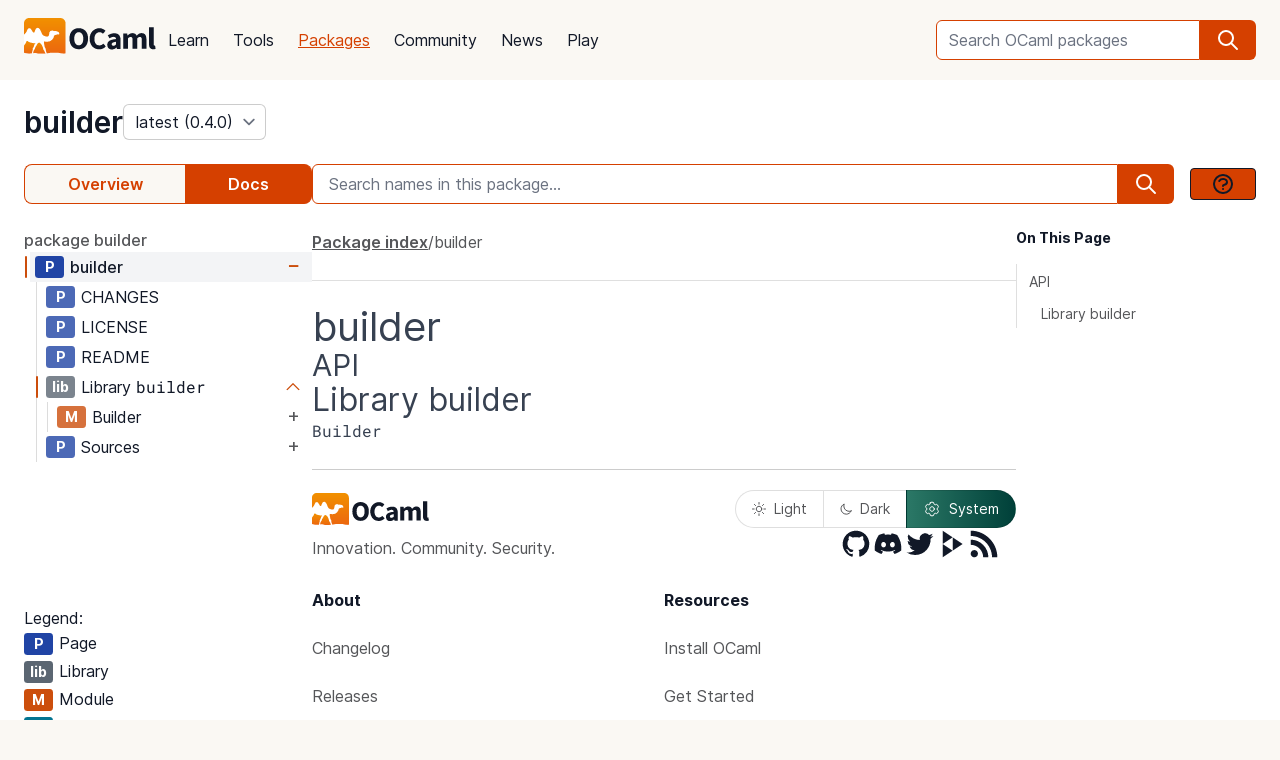

--- FILE ---
content_type: text/html; charset=utf-8
request_url: https://ocaml.org/p/builder/latest/doc/index.html
body_size: 19644
content:
<!DOCTYPE html>
<html lang="en">
  <head id="htmx-head">
    <meta charset="utf-8">
    <meta name="viewport" content="width=device-width, initial-scale=1, shrink-to-fit=no">
    
    <meta name="description" content="builder 0.4.0 (latest): Scheduling and executing shell jobs">
    
    <meta name="twitter:title" content="builder 0.4.0 (latest) · OCaml Package">
    
    <meta name="twitter:description" content="builder 0.4.0 (latest): Scheduling and executing shell jobs">
    
    <meta name="twitter:image" content="https://ocaml.org/_/MWIyY2ZmMWM5YzdkYWNmYWI4NGQ0MDBjOGFiZTYxOTg/ocaml_org_social_media.png">
    <meta property="og:site_name" content="OCaml">
    <meta property="og:type" content="object">
    <meta property="og:title" content="builder 0.4.0 (latest) · OCaml Package">
    
    <meta property="og:description" content="builder 0.4.0 (latest): Scheduling and executing shell jobs">
    
    <meta name="og:image" content="https://ocaml.org/_/MWIyY2ZmMWM5YzdkYWNmYWI4NGQ0MDBjOGFiZTYxOTg/ocaml_org_social_media.png">
    <meta name="theme-color" content="#fff" >
    <meta name="color-scheme" content="white">
    
    <meta name="ahrefs-site-verification" content="6ff715b377cdcd566334b44ae8888791189ce24640c8a403eacdc3bcbaa9449b">
    <link rel="canonical" href="https://ocaml.org/p/builder/0.4.0/doc//p/builder/0.4.0/doc/index.html">
    
    <link rel="icon" type="image/x-icon" href="/_/ZDJmMjgzN2NkZmJlMzgxNGQxMTMxNGVlMzk1NzZkN2I/favicon.ico">
    <link rel="manifest" href="/manifest.json">
    
    <link rel="stylesheet" href="/_/ZDBlYzBjZTdmOGJmMGE2YmY3YjNmOGNkNGZkMmQ5ZWU/css/main.css">
    
    <link rel="stylesheet" href="/_/YjkzYTY5MGM5ZjdiZTQ5MWM3ZDBiMzFiZDUyNzEwOWM/css/doc.css">
    
    <link rel="stylesheet" href="/_/NmFjYjY5ZmIxYWRhMWQxMTQxODM4ZDEwYTgwMDcwNmI/vendors/font-files/inter.css">
    <link rel="stylesheet" href="/_/YjM3OGY4YzIwN2E2ZmUxZTczOWVkNDQwZWRhMDU0MGM/vendors/font-files/roboto-mono.css">
    <script defer src="/_/OWYyZDQyZjg4MTFlNWEzZjE4ZGY0YWM0OTU1NGEzYTI/vendors/alpine-clipboard.js"></script>
    <script defer src="/_/NGI1NjQzZjdkODY0MTY2MmViNThhM2VlZTYwMDk3NTI/vendors/alpine.min.js"></script>
    <script defer src="/_/YTNhODI2Yzg0Yzk4M2ZiNDcxYmRiYzdhY2FiN2Y0OWQ/vendors/htmx.min.js"></script>
    <!-- FIXME: remove plausible script when Plausible is retired -->
    <script defer data-domain="ocaml.org" src="https://plausible.ci.dev/js/script.js"></script>
    <script>
        !function(t,e){var o,n,p,r;e.__SV||(window.posthog=e,e._i=[],e.init=function(i,s,a){function g(t,e){var o=e.split(".");2==o.length&&(t=t[o[0]],e=o[1]),t[e]=function(){t.push([e].concat(Array.prototype.slice.call(arguments,0)))}}(p=t.createElement("script")).type="text/javascript",p.crossOrigin="anonymous",p.async=!0,p.src=s.api_host.replace(".i.posthog.com","-assets.i.posthog.com")+"/static/array.js",(r=t.getElementsByTagName("script")[0]).parentNode.insertBefore(p,r);var u=e;for(void 0!==a?u=e[a]=[]:a="posthog",u.people=u.people||[],u.toString=function(t){var e="posthog";return"posthog"!==a&&(e+="."+a),t||(e+=" (stub)"),e},u.people.toString=function(){return u.toString(1)+".people (stub)"},o="init me ws ys ps bs capture je Di ks register register_once register_for_session unregister unregister_for_session Ps getFeatureFlag getFeatureFlagPayload isFeatureEnabled reloadFeatureFlags updateEarlyAccessFeatureEnrollment getEarlyAccessFeatures on onFeatureFlags onSurveysLoaded onSessionId getSurveys getActiveMatchingSurveys renderSurvey canRenderSurvey canRenderSurveyAsync identify setPersonProperties group resetGroups setPersonPropertiesForFlags resetPersonPropertiesForFlags setGroupPropertiesForFlags resetGroupPropertiesForFlags reset get_distinct_id getGroups get_session_id get_session_replay_url alias set_config startSessionRecording stopSessionRecording sessionRecordingStarted captureException loadToolbar get_property getSessionProperty Es $s createPersonProfile Is opt_in_capturing opt_out_capturing has_opted_in_capturing has_opted_out_capturing clear_opt_in_out_capturing Ss debug xs getPageViewId captureTraceFeedback captureTraceMetric".split(" "),n=0;n<o.length;n++)g(u,o[n]);e._i.push([i,s,a])},e.__SV=1)}(document,window.posthog||[]);
        posthog.init('phc_OCqqItGZelQ6GJ5spVGiClX6FMqxWoDGBloGJVVSY5n', {
            api_host: 'https://posthog.ci.dev',
            person_profiles: 'identified_only', // or 'always' to create profiles for anonymous users as well
            enable_heatmaps: true,
        })
    </script>
    
    <link rel="search" href="/opensearch.xml" type="application/opensearchdescription+xml" title="OCaml">
    <title>builder 0.4.0 (latest) · OCaml Package</title>
  </head>

  <body>
    <script>
      if (localStorage.theme === 'dark' || (!('theme' in localStorage) && window.matchMedia && window.matchMedia('(prefers-color-scheme: dark)').matches)) {
        document.body.classList.add("dark");
      } else {
        document.body.classList.remove("dark");
      }
    </script>
    

    <header
  class="h-20 flex items-center bg-sand dark:bg-dark-background_navigation"
  x-data="{ open: false }">
  <nav class="container-fluid wide header flex justify-between items-center gap-5 xl:gap-8">
    <ul class="order-0 space space-x-5 xl:space-x-8 items-center flex text-content font-medium dark:text-title dark:text-opacity-60 dark:font-semibold">
      <li style="width:132px">
        <a href="/" class="block pb-2">
          <img src="/_/MDBjN2M4YjIxY2Y1YWExZWE3Njk4M2FiZTg1NWZjNTM/logo-with-name.svg" width="132" alt="OCaml logo" class="dark:hidden">
          <img src="/_/MTE3YWE5YzJlZmExNmYyMmI3ZmEwYjliMDEwNDBkMDY/logo-with-name-white.svg" width="132" alt="OCaml logo" class="hidden dark:inline">
        </a>
      </li>
    </ul>
    <ul class="order-2 hidden lg:flex items-center">
      <li>
        <form
           x-data="{ row: null, col: 0, max: 0, total: 0 }"
       @submit="if (row !== null) { window.location = document.getElementById('package-autocomplete-'+row+'-'+col).getAttribute('href'); $event.stopPropagation(); $event.preventDefault(); return false }" 
          action="/packages/search" method="GET">
          <div class="dropdown-container flex items-center justify-center h-10 rounded-md focus-within:outline-primary_25 dark:focus-within:outline-dark-primary_40 focus-within:outline focus-within:outline-2 lg:w-56 xl:w-80" tabindex="0">
  <label for="q" class="sr-only">Search OCaml packages</label>
  <input
      type="search"
      name="q"
      placeholder="Search OCaml packages"
      @keydown.escape="$event.target.blur()"
      class="bg-white dark:bg-dark-card text-title dark:text-dark-title h-full w-full font-normal focus:border-primary dark:focus:border-dark-primary focus:ring-0 border-primary dark:border-dark-primary rounded-md rounded-r-none px-3 py-1 placeholder-text-content dark:placeholder:text-dark-content appearance-none focus:outline-none"
      @keydown.stop   @keyup.down="if (row === null) { row = 0; col = 0; } else { row +=1; if (row > max) { row = max } }"
        @keyup.up="if (row !== null) { row -=1; if (row < 0) { row = null } }"
        @keyup.right="if (col < 1) col++"
        @keyup.left="if (col >= 1) col--"
        :aria-activedescendant="row !== null ? 'package-autocomplete-'+row+'-'+col : null"

        hx-get="/packages/autocomplete"
        hx-params="q"
        hx-trigger="keyup changed, search"
        hx-target="#header-search-results"
        hx-indicator="#header-search-indicator"
        autocomplete="off"
        
  >
  
  <button
      aria-label="search"
      class="h-full flex items-center justify-center rounded-r-md bg-primary dark:bg-dark-primary text-white dark:text-dark-white px-4"
      type="submit"
  ><svg xmlns="http://www.w3.org/2000/svg" class="w-6 h-6" fill="none" viewBox="0 0 24 24" stroke="currentColor" aria-hidden="true">
  <path stroke-linecap="round" stroke-linejoin="round" stroke-width="2" d="M21 21l-6-6m2-5a7 7 0 11-14 0 7 7 0 0114 0z" />
</svg>

</button>

  <div class="dropdown w-full lg:w-[32rem] xl:w-[32rem] z-10 absolute rounded-md mt-12 shadow-2xl top-1 p-2 bg-background dark:bg-dark-background shadow-3xl dark:outline dark:outline-1 dark:outline-primary">
    <div id="header-search-results" aria-live="polite"></div>
<a class="flex py-2 px-2 mx-2 gap-4 hover:bg-primary_nav_block_hover_10 dark:hover:bg-dark-primary_nav_block_hover_10 font-normal rounded-md text-primary dark:text-dark-primary" href="/api">
  Standard Library API
  <svg xmlns="http://www.w3.org/2000/svg" class="w-6 h-6" fill="none" viewBox="0 0 24 24" stroke="currentColor" aria-hidden="true">
  <path stroke-linecap="round" stroke-linejoin="round" stroke-width="2" d="M10 6H6a2 2 0 00-2 2v10a2 2 0 002 2h10a2 2 0 002-2v-4M14 4h6m0 0v6m0-6L10 14"></path>
</svg>


</a>

</div>

</div>


        </form>
      </li>
    </ul>
    <ul class="order-1 mr-auto items-center hidden lg:flex font-medium dark:text-white dark:text-opacity-60 dark:font-semibold">
      
      <li><a href="/docs" class="block font-normal py-3 mg:py-4 px-1 lg:px-3 hover:text-primary dark:hover:text-dark-primary text-title dark:text-dark-title">Learn</a>


</li>
      
      <li><a href="/tools" class="block font-normal py-3 mg:py-4 px-1 lg:px-3 hover:text-primary dark:hover:text-dark-primary text-title dark:text-dark-title">Tools</a>


</li>
      
      <li><a href="/packages" class="block font-normal py-3 mg:py-4 px-1 lg:px-3 hover:text-primary dark:hover:text-dark-primary text-primary dark:text-dark-primary underline">Packages</a>


</li>
      
      <li><a href="/community" class="block font-normal py-3 mg:py-4 px-1 lg:px-3 hover:text-primary dark:hover:text-dark-primary text-title dark:text-dark-title">Community</a>


</li>
      
      <li><a href="/changelog" class="block font-normal py-3 mg:py-4 px-1 lg:px-3 hover:text-primary dark:hover:text-dark-primary text-title dark:text-dark-title">News</a>


</li>
      
      <li><a href="/play" class="block font-normal py-3 mg:py-4 px-1 lg:px-3 hover:text-primary dark:hover:text-dark-primary text-title dark:text-dark-title">Play</a>


</li>
      
    </ul>
    
    <ul class="order-1 lg:hidden flex items-center">
      <li
        class="h-12 w-12 hover:bg-primary_25 dark:hover:bg-primary_20 flex items-center justify-center rounded-full text-content dark:text-dark-title">
        <button aria-label="open menu" @click="open = ! open">
          <svg xmlns="http://www.w3.org/2000/svg" class="h-8 w-8" fill="none" viewBox="0 0 24 24" stroke="currentColor" aria-hidden="true">
  <path stroke-linecap="round" stroke-linejoin="round" stroke-width="2" d="M4 6h16M4 10h16M4 14h16M4 18h16" />
</svg>


        </button>
      </li>
    </ul>
  </nav>

  <div class="bg-black fixed w-full h-full left-0 top-0 opacity-60 z-40" x-show='open' x-cloak></div>

  <nav class="z-50 h-full fixed right-0 top-0 max-w-full w-96 bg-background dark:bg-dark-background shadow-lg" x-show="open" x-cloak
    @click.away="open = false" x-transition:enter="transition duration-200 ease-out"
    x-transition:enter-start="translate-x-full" x-transition:leave="transition duration-100 ease-in"
    x-transition:leave-end="translate-x-full">
    <ul class="text-content p-6 font-semibold">
      <li class="flex justify-between items-center">
        <a href="/">
          <img src="/_/MDBjN2M4YjIxY2Y1YWExZWE3Njk4M2FiZTg1NWZjNTM/logo-with-name.svg" width="132" alt="OCaml logo" class="dark:hidden">
          <img src="/_/MTE3YWE5YzJlZmExNmYyMmI3ZmEwYjliMDEwNDBkMDY/logo-with-name-white.svg" width="132" alt="OCaml logo" class="hidden dark:inline">
        </a>

        <div class=""
          x-on:click="open = false">
          <button aria-label="close" class="text-content dark:text-dark-title">
            <svg xmlns="http://www.w3.org/2000/svg" class="h-8 w-8" fill="none" viewBox="0 0 24 24" stroke="currentColor" aria-hidden="true">
  <path stroke-linecap="round" stroke-linejoin="round" stroke-width="2" d="M6 18L18 6M6 6l12 12" />
</svg>


          </button>
        </div>
      </li>
      <li class="mt-6 mb-3">
        <form action="/packages/search" method="GET">
          <div class="dropdown-container flex items-center justify-center h-10 rounded-md focus-within:outline-primary_25 dark:focus-within:outline-dark-primary_40 focus-within:outline focus-within:outline-2 " tabindex="0">
  <label for="q" class="sr-only">Search OCaml packages</label>
  <input
      type="search"
      name="q"
      placeholder="Search OCaml packages"
      @keydown.escape="$event.target.blur()"
      class="bg-white dark:bg-dark-card text-title dark:text-dark-title h-full w-full font-normal focus:border-primary dark:focus:border-dark-primary focus:ring-0 border-primary dark:border-dark-primary rounded-md rounded-r-none px-3 py-1 placeholder-text-content dark:placeholder:text-dark-content appearance-none focus:outline-none"
      
  >
  
  <button
      aria-label="search"
      class="h-full flex items-center justify-center rounded-r-md bg-primary dark:bg-dark-primary text-white dark:text-dark-white px-4"
      type="submit"
  ><svg xmlns="http://www.w3.org/2000/svg" class="w-6 h-6" fill="none" viewBox="0 0 24 24" stroke="currentColor" aria-hidden="true">
  <path stroke-linecap="round" stroke-linejoin="round" stroke-width="2" d="M21 21l-6-6m2-5a7 7 0 11-14 0 7 7 0 0114 0z" />
</svg>

</button>

  
</div>


        </form>
      </li>

      
      <li><a href="/docs" class="block font-normal py-3 mg:py-4 px-1 lg:px-3 hover:text-primary dark:hover:text-dark-primaryblock text-title dark:text-dark-title">Learn</a>


</li>
      
      <li><a href="/tools" class="block font-normal py-3 mg:py-4 px-1 lg:px-3 hover:text-primary dark:hover:text-dark-primaryblock text-title dark:text-dark-title">Tools</a>


</li>
      
      <li><a href="/packages" class="block font-normal py-3 mg:py-4 px-1 lg:px-3 hover:text-primary dark:hover:text-dark-primaryblock text-primary dark:text-dark-primary underline">Packages</a>


</li>
      
      <li><a href="/community" class="block font-normal py-3 mg:py-4 px-1 lg:px-3 hover:text-primary dark:hover:text-dark-primaryblock text-title dark:text-dark-title">Community</a>


</li>
      
      <li><a href="/changelog" class="block font-normal py-3 mg:py-4 px-1 lg:px-3 hover:text-primary dark:hover:text-dark-primaryblock text-title dark:text-dark-title">News</a>


</li>
      
      <li><a href="/play" class="block font-normal py-3 mg:py-4 px-1 lg:px-3 hover:text-primary dark:hover:text-dark-primaryblock text-title dark:text-dark-title">Play</a>


</li>
      
      <li>
        <a href="/api" class="flex py-3 px-1 gap-4 font-semibold text-primary dark:text-dark-primary">Standard Library API<svg xmlns="http://www.w3.org/2000/svg" class="w-6 h-6" fill="none" viewBox="0 0 24 24" stroke="currentColor" aria-hidden="true">
  <path stroke-linecap="round" stroke-linejoin="round" stroke-width="2" d="M10 6H6a2 2 0 00-2 2v10a2 2 0 002 2h10a2 2 0 002-2v-4M14 4h6m0 0v6m0-6L10 14"></path>
</svg>

</a>
      </li>
      <li class="mt-3 mb-6">
        <a href="/docs/get-started" class="w-full rounded font-normal py-3 px-7 flex items-center justify-center bg-primary dark:bg-dark-primary text-white dark:text-dark-title">Get started</a>
      </li>
      <li>
        <div class="space-x-6 text-2xl flex items-center">
          <a aria-label="OCaml's Discord" href="https://discord.gg/cCYQbqN" class="opacity-60 hover:opacity-100 text-content dark:text-dark-title hover:text-primary dark:hover:text-dark-primary">
            <svg xmlns="http://www.w3.org/2000/svg" class="w-6 h-6" fill="currentColor" viewBox="0 0 24 24" aria-hidden="true">
  <path fill-rule="evenodd" d="M18.9419 5.29661C17.6473 4.69088 16.263 4.25066 14.8157 4C14.638 4.32134 14.4304 4.75355 14.2872 5.09738C12.7487 4.86601 11.2245 4.86601 9.7143 5.09738C9.57116 4.75355 9.3588 4.32134 9.17947 4C7.73067 4.25066 6.3448 4.6925 5.05016 5.29982C2.43887 9.24582 1.73099 13.0938 2.08493 16.8872C3.81688 18.1805 5.49534 18.9662 7.14548 19.4804C7.55291 18.9196 7.91628 18.3235 8.22931 17.6953C7.63313 17.4688 7.06211 17.1892 6.52256 16.8647C6.6657 16.7586 6.80571 16.6478 6.94098 16.5337C10.2318 18.0729 13.8074 18.0729 17.0589 16.5337C17.1958 16.6478 17.3358 16.7586 17.4774 16.8647C16.9362 17.1908 16.3637 17.4704 15.7675 17.697C16.0805 18.3235 16.4423 18.9212 16.8513 19.4819C18.503 18.9678 20.183 18.1822 21.915 16.8872C22.3303 12.4897 21.2056 8.67705 18.9419 5.29661ZM8.67765 14.5543C7.68977 14.5543 6.87963 13.632 6.87963 12.509C6.87963 11.3859 7.67247 10.4621 8.67765 10.4621C9.68285 10.4621 10.493 11.3843 10.4757 12.509C10.4772 13.632 9.68285 14.5543 8.67765 14.5543ZM15.3223 14.5543C14.3344 14.5543 13.5243 13.632 13.5243 12.509C13.5243 11.3859 14.3171 10.4621 15.3223 10.4621C16.3275 10.4621 17.1376 11.3843 17.1203 12.509C17.1203 13.632 16.3275 14.5543 15.3223 14.5543Z" clip-rule="evenodd" />
</svg>


          </a>
          <a aria-label="The OCaml Compiler on GitHub" href="https://github.com/ocaml/ocaml" class="opacity-60 hover:opacity-100 text-content dark:text-dark-title hover:text-primary dark:hover:text-dark-primary">
            <svg xmlns="http://www.w3.org/2000/svg" class="w-6 h-6" fill="currentColor" viewBox="0 0 24 24" aria-hidden="true">
  <path fill-rule="evenodd" d="M12 2C6.477 2 2 6.484 2 12.017c0 4.425 2.865 8.18 6.839 9.504.5.092.682-.217.682-.483 0-.237-.008-.868-.013-1.703-2.782.605-3.369-1.343-3.369-1.343-.454-1.158-1.11-1.466-1.11-1.466-.908-.62.069-.608.069-.608 1.003.07 1.531 1.032 1.531 1.032.892 1.53 2.341 1.088 2.91.832.092-.647.35-1.088.636-1.338-2.22-.253-4.555-1.113-4.555-4.951 0-1.093.39-1.988 1.029-2.688-.103-.253-.446-1.272.098-2.65 0 0 .84-.27 2.75 1.026A9.564 9.564 0 0112 6.844c.85.004 1.705.115 2.504.337 1.909-1.296 2.747-1.027 2.747-1.027.546 1.379.202 2.398.1 2.651.64.7 1.028 1.595 1.028 2.688 0 3.848-2.339 4.695-4.566 4.943.359.309.678.92.678 1.855 0 1.338-.012 2.419-.012 2.747 0 .268.18.58.688.482A10.019 10.019 0 0022 12.017C22 6.484 17.522 2 12 2z" clip-rule="evenodd" />
</svg>


          </a>
          <a aria-label="The OCaml Language Twitter Account" href="https://twitter.com/ocaml_org" class="opacity-60 hover:opacity-100 text-content dark:text-dark-title hover:text-primary dark:hover:text-dark-primary">
            <svg xmlns="http://www.w3.org/2000/svg" class="w-6 h-6" fill="currentColor" viewBox="0 0 24 24" aria-hidden="true">
  <path d="M8.29 20.251c7.547 0 11.675-6.253 11.675-11.675 0-.178 0-.355-.012-.53A8.348 8.348 0 0022 5.92a8.19 8.19 0 01-2.357.646 4.118 4.118 0 001.804-2.27 8.224 8.224 0 01-2.605.996 4.107 4.107 0 00-6.993 3.743 11.65 11.65 0 01-8.457-4.287 4.106 4.106 0 001.27 5.477A4.072 4.072 0 012.8 9.713v.052a4.105 4.105 0 003.292 4.022 4.095 4.095 0 01-1.853.07 4.108 4.108 0 003.834 2.85A8.233 8.233 0 012 18.407a11.616 11.616 0 006.29 1.84" />
</svg>


          </a>
        </div>
      </li>
    </ul>
  </nav>
</header>
<script>
  window.addEventListener('keydown', function(event) { 
    if (event.key === "/") {
      // Check if the focused element is inside #editor1
      if (document.activeElement.closest("#editor1")) {
        return;
      }

      event.preventDefault(); 
      document.querySelector("input[type='search']").focus()
    }
  });
</script>


    <main class="bg-background dark:bg-dark-background"><div class="bg-background dark:bg-dark-background"
  x-on:click="search_instructions = false"
  x-data="{ sidebar: window.matchMedia('(min-width: 48em)').matches, 'search_instructions': false }" @resize.window="sidebar = window.matchMedia('(min-width: 48em)').matches" x-on:close-sidebar="sidebar=window.matchMedia('(min-width: 48em)').matches"
  >
  <div class="pt-6">
    <div class="container-fluid wide">
      <div class="flex justify-between flex-col md:flex-row">
        <div class="flex flex-col items-baseline" id="htmx-breadcrumbs">
          <div class="flex gap-4">
  <h1 class="m-0 text-3xl"><span class="sr-only">package </span><a class="font-semibold text-3xl text-title dark:text-dark-title" href="/p/builder/latest">builder</a></h1>
  <select id="version" name="version" aria-label="version" onchange="location = this.value;"
    class="leading-8 appearance-none cursor-pointer py-0 rounded-md border border-separator_20 dark:border-dark-separator_30 text:title dark:text-dark-title bg-white dark:bg-dark-card pr-8"
    style="background-position: right 0.25rem center">
    
<option value="/p/builder/latest/doc/index.html" selected>
  latest (0.4.0)
</option>

<option value="/p/builder/0.4.0/doc/index.html" >
  0.4.0
</option>

<option value="/p/builder/0.3.2/doc/index.html" >
  0.3.2
</option>

<option value="/p/builder/0.3.0/doc/index.html" >
  0.3.0
</option>

  </select>
</div>


        </div>
      </div>
      <button :title='(sidebar? "close" : "open")+" sidebar"' class="flex items-center bg-[#D54000] p-4 z-30 rounded-full text-white shadow-custom bottom-24 md:bottom-36 fixed md:hidden right-10"
      x-on:click="sidebar = ! sidebar">
        <svg xmlns="http://www.w3.org/2000/svg" class="h-6 w-6" fill="currentColor" viewBox="0 0 24 24" >
  <path d="M14.25 14.375H19.875C20.4962 14.375 21 13.8712 21 13.25V9.875C21 9.25377 20.4962 8.75 19.875 8.75H14.25C13.6288 8.75 13.125 9.25377 13.125 9.875V11H7.5V7.625H9.75C10.3712 7.625 10.875 7.12122 10.875 6.5V3.125C10.875 2.50378 10.3712 2 9.75 2H4.125C3.50378 2 3 2.50378 3 3.125V6.5C3 7.12122 3.50378 7.625 4.125 7.625H6.375V19.4375C6.375 19.7482 6.62677 20 6.9375 20H13.125V21.125C13.125 21.7462 13.6288 22.25 14.25 22.25H19.875C20.4962 22.25 21 21.7462 21 21.125V17.75C21 17.1288 20.4962 16.625 19.875 16.625H14.25C13.6288 16.625 13.125 17.1288 13.125 17.75V18.875H7.5V12.125H13.125V13.25C13.125 13.8712 13.6288 14.375 14.25 14.375ZM14.25 9.875H19.875V13.25H14.25V9.875ZM4.125 6.5V3.125H9.75V6.5H4.125ZM14.25 17.75H19.875V21.125H14.25V17.75Z"/>
</svg>


      </button>
      <div class="fixed z-10 inset-0 bg-tertiary_25 backdrop-blur-sm md:hidden"
        :class='sidebar ? "" : "hidden"' aria-hidden="true" x-on:click="sidebar = ! sidebar">
      </div>

      <button title="search" class="flex items-center bg-[#D54000] p-4 z-30 rounded-full text-white shadow-custom bottom-40 fixed right-10 md:hidden"
      x-on:click="document.getElementById('in-package-search-input').focus();">
        <svg xmlns="http://www.w3.org/2000/svg" class="h-6 w-6" fill="none" viewBox="0 0 24 24" stroke="currentColor" aria-hidden="true">
  <path stroke-linecap="round" stroke-linejoin="round" stroke-width="2" d="M21 21l-6-6m2-5a7 7 0 11-14 0 7 7 0 0114 0z" />
</svg>


        <span class="hidden md:flex font-semibold px-2">search</span>
      </button>

      <div class="flex gap-4 xl:gap-10 flex-col md:flex-row mt-6">
        <ol class="flex w-full md:w-60 lg:w-72 flex-shrink-0">
          <li class="flex flex-auto">
            <a class="w-full h-10 flex justify-center rounded-l-lg p-1 items-center font-semibold border border-r-0 border-primary dark:border-dark-primary text-primary dark:text-dark-primary bg-sand dark:bg-dark-card" href="/p/builder/latest">Overview</a>
          </li>
            
            <li class="flex flex-auto">
              <a class="w-full h-10 flex justify-center rounded-r-lg p-1 items-center font-semibold border border-l-0  border-primary dark:border-dark-primary bg-primary dark:bg-dark-primary text-white dark:text-dark-title" href="/p/builder/latest/doc/index.html">Docs</a>
            </li>
            
          </li>
        </ol>

        <div id="in-package-search" class="relative w-full">
          <div class="flex w-full items-center overflow-hidden">
            
              <input id="in-package-search-input" type="search" name="q" class="min-w-0 focus:border-primary dark:focus:border-dark-primary focus:ring-0 bg-white dark:bg-dark-card text-title dark:text-dark-title border-primary dark:border-dark-primary h-10 rounded-l-md appearance-none px-4 flex-grow placeholder-text-content dark:placeholder:text-dark-content"
                tabindex="1"
                autocomplete="off"
                aria-owns="in-package-search-results"
                aria-expanded="false"
                aria-autocomplete="list"
                aria-describedby="search-instructions"
                placeholder="Search names in this package..."
                onfocus="this.select(); this.setAttribute('aria-expanded', true)"
                onblur="this.setAttribute('aria-expanded', false)"
                >
              <div aria-hidden="true" class="h-10 rounded-r-md bg-primary dark:bg-dark-primary text-white dark:text-dark-white flex items-center justify-center px-4">
                <svg xmlns="http://www.w3.org/2000/svg" class="w-6 h-6" fill="none" viewBox="0 0 24 24" stroke="currentColor" aria-hidden="true">
  <path stroke-linecap="round" stroke-linejoin="round" stroke-width="2" d="M21 21l-6-6m2-5a7 7 0 11-14 0 7 7 0 0114 0z" />
</svg>


              </div>
              <button class="ml-4 btn btn-sm" @click.prevent.stop="search_instructions = !search_instructions" title="show search instructions">
              <svg xmlns="http://www.w3.org/2000/svg" class="w-6 h-6" fill="none" viewBox="0 0 24 24" stroke-width="1.5" stroke="currentColor">
  <path stroke-linecap="round" stroke-linejoin="round" stroke-width="2" d="M8.228 9c.549-1.165 2.03-2 3.772-2 2.21 0 4 1.343 4 3 0 1.4-1.278 2.575-3.006 2.907-.542.104-.994.54-.994 1.093m0 3h.01M21 12a9 9 0 11-18 0 9 9 0 0118 0z"></path>
</svg>


              </button>
            
          </div>

          <div id="search-instructions" x-show="search_instructions" class="absolute top-12 p-4 right-0 left-0 bg-background dark:bg-dark-background z-[22] w-full max-h-[60vh] overflow-y-auto border rounded-lg shadow-xl">
            <div class="prose dark:prose-invert text-sm">
  <p>You can search for identifiers within the package.</p>
  <p>in-package search v0.2.0</p>
</div>


          </div>

          <div id="in-package-search-results" aria-live="polite" class="absolute top-12 right-0 left-0 bg-background dark:bg-dark-background z-20 w-full max-h-[60vh] overflow-y-auto border rounded-lg shadow-xl">
          </div>
        </div>
      </div>

      <div class="flex md:gap-4 xl:gap-10">
        <div
          class="p-10 z-20 bg-background dark:bg-dark-background flex-col fixed h-screen overflow-auto md:flex left-0 top-0 md:sticky w-80 md:w-60 lg:w-72 md:px-0 md:pt-6 md:pb-24"
          x-show="sidebar" x-transition:enter="transition duration-200 ease-out"
          x-transition:enter-start="-translate-x-full" x-transition:leave="transition duration-100 ease-in"
          x-transition:leave-end="-translate-x-full">
          <div class="flex flex-col font-normal text-content dark:text-dark-content" id="htmx-sidebar">
  
  <div class="xl:hidden mb-6 xl:mb-0">
  <div
  x-data='toc'
  @scroll.window="scrollY = window.scrollY"
  @resize.window="setTimeout(() => sectionYPositions = computeSectionYPositions($el), 10)"
  x-init="setTimeout(() => sectionYPositions = computeSectionYPositions($el), 10)"
  >
  
  <div class="font-bold text-title dark:text-dark-title text-sm mb-4">On This Page</div>
  <ol class="leading-6 text-sm border-l">
    
      <li>
        <a href="#api" class="text-content dark:text-dark-content py-1 pl-2 pr-1 block transition-colors border-l-4 border-t-2 border-b-2 border-r-2 border-transparent rounded"
          :class='isWithin(scrollY, "#api", sectionYPositions) ? "font-semibold border-l-primary dark:border-l-dark-primary text-title dark:text-dark-title bg-primary_nav_block_hover_10 dark:bg-primary_nav_block_hover_10": "hover:text-title dark:hover:text-dark-title"'
          :style='isWithin(scrollY, "#api", sectionYPositions) ? "letter-spacing: -0.012em;" : ""'
        >
          API
        </a>
          
          <ol>
            
            <li>
              <a href="#library-builder" class="text-content dark:text-dark-content py-1 md:py-0 pl-5 pr-1 block transition-colors border-l-4 border-t-2 border-b-2 border-r-2 border-transparent rounded"
                :class='isWithin(scrollY, "#library-builder", sectionYPositions) ? "font-semibold border-l-primary dark:border-l-dark-primary text-title dark:text-dark-title bg-primary_nav_block_hover_10 dark:bg-primary_nav_block_hover_10": "hover:text-title dark:hover:text-dark-title"'
                :style='isWithin(scrollY, "#library-builder", sectionYPositions) ? "letter-spacing: -0.012em;" : ""'
              >
                Library builder
              </a>
              
            </li>
            
          </ol>
          
        
      </li>
  </ol>
  
</div>


  </div>
  <div class="space-y-6 flex flex-col overflow-x:scroll">
    <div>
    <div x-cloak class="navmap pb-12" x-data='{active:["YnVpbGRlcg=="]}'>
  
    <a class="py-1 font-medium text-content dark:text-dark-content hover:text-primary dark:hover:text-dark-primary transition-colors" href="/p/builder/latest/doc/index.html">
      package builder
    </a>
  <ul>
    
    <li class="pl-0.5">
      <div x-data="{ open: true }">
  <div x-data='{idPath:["YnVpbGRlcg=="]}' class="box-border border border-transparent cursor-pointer pl-1 ml-1" :class="{ 'nav-expand': open, 'bg-gray-100 dark:bg-dark-tertiary_bt_hover font-medium dark:font-semibold' : idPath.every((v, i) => v === active[i])}">
    <div class="flex flex-nowrap items-center" title="Page builder">
      <span class="icon-expand" x-on:click="open = ! open" :class="open ? 'open' : ''" >
        <span class=" navmap-tag page-tag"></span>
      </span>
      
      <a href="/p/builder/0.4.0/doc/index.html" x-on:click="open = true ; active = idPath" hx-boost="true" hx-ext="multi-swap" hx-swap="multi:#htmx-head,#htmx-content,#htmx-right-sidebar,#htmx-breadcrumbs" hx-push-url="true" class="flex-1 flex-nowrap py-1 md:py-0.5 pr-1 text-title dark:text-dark-title truncate overflow-hidden truncate text-title dark:text-dark-title transition-colors hover:text-primary">
        builder
      </a>
      <span x-on:click="open = ! open" class="sign-expand mr-2" :class="open ? 'open' : ''"></span>
      
    </div>
  </div>
  <ul x-show="open" class="ml-2.5 border-l border-white transition-colors">
    
      <li>
        <div x-data='{idPath:["YnVpbGRlcg==", "Q0hBTkdFUw=="]}' class="box-border border pl-1 ml-1 border-transparent" :class="{ 'bg-gray-200 dark:bg-dark-tertiary_bt_hover font-medium' : idPath.every((v, i) => v === active[i])}">
  <div class="flex flex-nowrap" title="Page CHANGES">
    
    <a href="/p/builder/0.4.0/doc/CHANGES.html" x-on:click="open = true ; active = idPath" hx-boost="true" hx-ext="multi-swap" hx-swap="multi:#htmx-head,#htmx-content,#htmx-right-sidebar,#htmx-breadcrumbs" hx-push-url="true" class="flex">
    <span class="no-expand"><span class="opacity-80 navmap-tag page-tag"></span></span>
    </a>
    <a href="/p/builder/0.4.0/doc/CHANGES.html" x-on:click="open = true ; active = idPath" hx-boost="true" hx-ext="multi-swap" hx-swap="multi:#htmx-head,#htmx-content,#htmx-right-sidebar,#htmx-breadcrumbs" hx-push-url="true" class="flex-1 flex-nowrap py-1 md:py-0.5 pr-1 text-title dark:text-dark-title truncate overflow-hidden truncate text-title dark:text-dark-title transition-colors hover:text-primary">
      CHANGES
    </a>
    
  </div>
</div>

      </li>
    
      <li>
        <div x-data='{idPath:["YnVpbGRlcg==", "TElDRU5TRQ=="]}' class="box-border border pl-1 ml-1 border-transparent" :class="{ 'bg-gray-200 dark:bg-dark-tertiary_bt_hover font-medium' : idPath.every((v, i) => v === active[i])}">
  <div class="flex flex-nowrap" title="Page LICENSE">
    
    <a href="/p/builder/0.4.0/doc/LICENSE.html" x-on:click="open = true ; active = idPath" hx-boost="true" hx-ext="multi-swap" hx-swap="multi:#htmx-head,#htmx-content,#htmx-right-sidebar,#htmx-breadcrumbs" hx-push-url="true" class="flex">
    <span class="no-expand"><span class="opacity-80 navmap-tag page-tag"></span></span>
    </a>
    <a href="/p/builder/0.4.0/doc/LICENSE.html" x-on:click="open = true ; active = idPath" hx-boost="true" hx-ext="multi-swap" hx-swap="multi:#htmx-head,#htmx-content,#htmx-right-sidebar,#htmx-breadcrumbs" hx-push-url="true" class="flex-1 flex-nowrap py-1 md:py-0.5 pr-1 text-title dark:text-dark-title truncate overflow-hidden truncate text-title dark:text-dark-title transition-colors hover:text-primary">
      LICENSE
    </a>
    
  </div>
</div>

      </li>
    
      <li>
        <div x-data='{idPath:["YnVpbGRlcg==", "UkVBRE1F"]}' class="box-border border pl-1 ml-1 border-transparent" :class="{ 'bg-gray-200 dark:bg-dark-tertiary_bt_hover font-medium' : idPath.every((v, i) => v === active[i])}">
  <div class="flex flex-nowrap" title="Page README">
    
    <a href="/p/builder/0.4.0/doc/README.html" x-on:click="open = true ; active = idPath" hx-boost="true" hx-ext="multi-swap" hx-swap="multi:#htmx-head,#htmx-content,#htmx-right-sidebar,#htmx-breadcrumbs" hx-push-url="true" class="flex">
    <span class="no-expand"><span class="opacity-80 navmap-tag page-tag"></span></span>
    </a>
    <a href="/p/builder/0.4.0/doc/README.html" x-on:click="open = true ; active = idPath" hx-boost="true" hx-ext="multi-swap" hx-swap="multi:#htmx-head,#htmx-content,#htmx-right-sidebar,#htmx-breadcrumbs" hx-push-url="true" class="flex-1 flex-nowrap py-1 md:py-0.5 pr-1 text-title dark:text-dark-title truncate overflow-hidden truncate text-title dark:text-dark-title transition-colors hover:text-primary">
      README
    </a>
    
  </div>
</div>

      </li>
    
      <li>
        <div x-data="{ open: true }">
  <div x-data='{idPath:["YnVpbGRlcg==", "TGlicmFyeSA8Y29kZT5idWlsZGVyPC9jb2RlPg=="]}' class="box-border border border-transparent cursor-pointer pl-1 ml-1" :class="{ 'nav-expand': open, 'bg-gray-100 dark:bg-dark-tertiary_bt_hover font-medium dark:font-semibold' : idPath.every((v, i) => v === active[i])}">
    <div class="flex flex-nowrap items-center" title="Library Library &lt;code&gt;builder&lt;/code&gt;">
      <span class="icon-expand" x-on:click="open = ! open" :class="open ? 'open' : ''" >
        <span class="opacity-80 navmap-tag library-tag"></span>
      </span>
      
        <span x-on:click="open = ! open" class="flex-1 flex-nowrap py-1 md:py-0.5 pr-1 text-title dark:text-dark-title truncate gray-900">
          Library <code>builder</code> 
        </span>
        <span x-on:click="open = ! open" class="arrow-expand mr-2" :class="open ? 'open' : ''"><svg xmlns="http://www.w3.org/2000/svg" class="h-5 w-5" fill="none" viewBox="0 0 24 24" stroke-width="1.5" stroke="currentColor" aria-hidden="true">
    <path stroke-linecap="round" stroke-linejoin="round" d="M19 9l-7 7-7-7" />
</svg>

</span>
      
    </div>
  </div>
  <ul x-show="open" class="ml-2.5 border-l border-white transition-colors">
    
      <li>
        <div x-data="{ open: false }">
  <div x-data='{idPath:["YnVpbGRlcg==", "TGlicmFyeSA8Y29kZT5idWlsZGVyPC9jb2RlPg==", "QnVpbGRlcg=="]}' class="box-border border border-transparent cursor-pointer pl-1 ml-1" :class="{ 'nav-expand': open, 'bg-gray-100 dark:bg-dark-tertiary_bt_hover font-medium dark:font-semibold' : idPath.every((v, i) => v === active[i])}">
    <div class="flex flex-nowrap items-center" title="Module Builder">
      <span class="icon-expand" x-on:click="open = ! open" :class="open ? 'open' : ''" >
        <span class="opacity-80 navmap-tag module-tag"></span>
      </span>
      
      <a href="/p/builder/0.4.0/doc/builder/Builder/index.html" x-on:click="open = true ; active = idPath" hx-boost="true" hx-ext="multi-swap" hx-swap="multi:#htmx-head,#htmx-content,#htmx-right-sidebar,#htmx-breadcrumbs" hx-push-url="true" class="flex-1 flex-nowrap py-1 md:py-0.5 pr-1 text-title dark:text-dark-title truncate overflow-hidden truncate text-title dark:text-dark-title transition-colors hover:text-primary">
        Builder
      </a>
      <span x-on:click="open = ! open" class="sign-expand mr-2" :class="open ? 'open' : ''"></span>
      
    </div>
  </div>
  <ul x-show="open" class="ml-2.5 border-l border-white transition-colors">
    
      <li>
        <div x-data='{idPath:["YnVpbGRlcg==", "TGlicmFyeSA8Y29kZT5idWlsZGVyPC9jb2RlPg==", "QnVpbGRlcg==", "TG9n"]}' class="box-border border pl-1 ml-1 border-transparent" :class="{ 'bg-gray-200 dark:bg-dark-tertiary_bt_hover font-medium' : idPath.every((v, i) => v === active[i])}">
  <div class="flex flex-nowrap" title="Module Log">
    
    <a href="/p/builder/0.4.0/doc/builder/Builder/Log/index.html" x-on:click="open = true ; active = idPath" hx-boost="true" hx-ext="multi-swap" hx-swap="multi:#htmx-head,#htmx-content,#htmx-right-sidebar,#htmx-breadcrumbs" hx-push-url="true" class="flex">
    <span class="no-expand"><span class="opacity-80 navmap-tag module-tag"></span></span>
    </a>
    <a href="/p/builder/0.4.0/doc/builder/Builder/Log/index.html" x-on:click="open = true ; active = idPath" hx-boost="true" hx-ext="multi-swap" hx-swap="multi:#htmx-head,#htmx-content,#htmx-right-sidebar,#htmx-breadcrumbs" hx-push-url="true" class="flex-1 flex-nowrap py-1 md:py-0.5 pr-1 text-title dark:text-dark-title truncate overflow-hidden truncate text-title dark:text-dark-title transition-colors hover:text-primary">
      Log
    </a>
    
  </div>
</div>

      </li>
    
      <li>
        <div x-data='{idPath:["YnVpbGRlcg==", "TGlicmFyeSA8Y29kZT5idWlsZGVyPC9jb2RlPg==", "QnVpbGRlcg==", "QXNu"]}' class="box-border border pl-1 ml-1 border-transparent" :class="{ 'bg-gray-200 dark:bg-dark-tertiary_bt_hover font-medium' : idPath.every((v, i) => v === active[i])}">
  <div class="flex flex-nowrap" title="Module Asn">
    
    <a href="/p/builder/0.4.0/doc/builder/Builder/Asn/index.html" x-on:click="open = true ; active = idPath" hx-boost="true" hx-ext="multi-swap" hx-swap="multi:#htmx-head,#htmx-content,#htmx-right-sidebar,#htmx-breadcrumbs" hx-push-url="true" class="flex">
    <span class="no-expand"><span class="opacity-80 navmap-tag module-tag"></span></span>
    </a>
    <a href="/p/builder/0.4.0/doc/builder/Builder/Asn/index.html" x-on:click="open = true ; active = idPath" hx-boost="true" hx-ext="multi-swap" hx-swap="multi:#htmx-head,#htmx-content,#htmx-right-sidebar,#htmx-breadcrumbs" hx-push-url="true" class="flex-1 flex-nowrap py-1 md:py-0.5 pr-1 text-title dark:text-dark-title truncate overflow-hidden truncate text-title dark:text-dark-title transition-colors hover:text-primary">
      Asn
    </a>
    
  </div>
</div>

      </li>
    
  </ul>
</div>



      </li>
    
  </ul>
</div>



      </li>
    
      <li>
        <div x-data="{ open: false }">
  <div x-data='{idPath:["YnVpbGRlcg==", "U291cmNlcw=="]}' class="box-border border border-transparent cursor-pointer pl-1 ml-1" :class="{ 'nav-expand': open, 'bg-gray-100 dark:bg-dark-tertiary_bt_hover font-medium dark:font-semibold' : idPath.every((v, i) => v === active[i])}">
    <div class="flex flex-nowrap items-center" title="Page Sources">
      <span class="icon-expand" x-on:click="open = ! open" :class="open ? 'open' : ''" >
        <span class="opacity-80 navmap-tag page-tag"></span>
      </span>
      
      <a href="/p/builder/0.4.0/doc/src/index.html" x-on:click="open = true ; active = idPath" hx-boost="true" hx-ext="multi-swap" hx-swap="multi:#htmx-head,#htmx-content,#htmx-right-sidebar,#htmx-breadcrumbs" hx-push-url="true" class="flex-1 flex-nowrap py-1 md:py-0.5 pr-1 text-title dark:text-dark-title truncate overflow-hidden truncate text-title dark:text-dark-title transition-colors hover:text-primary">
        Sources
      </a>
      <span x-on:click="open = ! open" class="sign-expand mr-2" :class="open ? 'open' : ''"></span>
      
    </div>
  </div>
  <ul x-show="open" class="ml-2.5 border-l border-white transition-colors">
    
      <li>
        <div x-data="{ open: false }">
  <div x-data='{idPath:["YnVpbGRlcg==", "U291cmNlcw==", "YnVpbGRlcg=="]}' class="box-border border border-transparent cursor-pointer pl-1 ml-1" :class="{ 'nav-expand': open, 'bg-gray-100 dark:bg-dark-tertiary_bt_hover font-medium dark:font-semibold' : idPath.every((v, i) => v === active[i])}">
    <div class="flex flex-nowrap items-center" title="Page builder">
      <span class="icon-expand" x-on:click="open = ! open" :class="open ? 'open' : ''" >
        <span class="opacity-80 navmap-tag page-tag"></span>
      </span>
      
        <span x-on:click="open = ! open" class="flex-1 flex-nowrap py-1 md:py-0.5 pr-1 text-title dark:text-dark-title truncate gray-900">
          builder 
        </span>
        <span x-on:click="open = ! open" class="arrow-expand mr-2" :class="open ? 'open' : ''"><svg xmlns="http://www.w3.org/2000/svg" class="h-5 w-5" fill="none" viewBox="0 0 24 24" stroke-width="1.5" stroke="currentColor" aria-hidden="true">
    <path stroke-linecap="round" stroke-linejoin="round" d="M19 9l-7 7-7-7" />
</svg>

</span>
      
    </div>
  </div>
  <ul x-show="open" class="ml-2.5 border-l border-white transition-colors">
    
      <li>
        <div x-data='{idPath:["YnVpbGRlcg==", "U291cmNlcw==", "YnVpbGRlcg==", "YnVpbGRlci5tbA=="]}' class="box-border border pl-1 ml-1 border-transparent" :class="{ 'bg-gray-200 dark:bg-dark-tertiary_bt_hover font-medium' : idPath.every((v, i) => v === active[i])}">
  <div class="flex flex-nowrap" title="Source builder.ml">
    
    <a href="/p/builder/0.4.0/doc/src/builder/builder.ml.html" x-on:click="open = true ; active = idPath" hx-boost="true" hx-ext="multi-swap" hx-swap="multi:#htmx-head,#htmx-content,#htmx-right-sidebar,#htmx-breadcrumbs" hx-push-url="true" class="flex">
    <span class="no-expand"><span class="opacity-80 navmap-tag source-tag"></span></span>
    </a>
    <a href="/p/builder/0.4.0/doc/src/builder/builder.ml.html" x-on:click="open = true ; active = idPath" hx-boost="true" hx-ext="multi-swap" hx-swap="multi:#htmx-head,#htmx-content,#htmx-right-sidebar,#htmx-breadcrumbs" hx-push-url="true" class="flex-1 flex-nowrap py-1 md:py-0.5 pr-1 text-title dark:text-dark-title truncate overflow-hidden truncate text-title dark:text-dark-title transition-colors hover:text-primary">
      builder.ml
    </a>
    
  </div>
</div>

      </li>
    
  </ul>
</div>



      </li>
    
  </ul>
</div>



      </li>
    
  </ul>
</div>



    </li>
    
  </ul>
  
</div>

  <div class="py-24 text-title dark:text-dark-title">
  Legend:<br>
  <span class="navmap-tag page-tag" style="display:inline-block;color:white"></span>Page<br>
  <span class="navmap-tag library-tag" style="display:inline-block;color:white"></span>Library<br>
  <span class="navmap-tag module-tag" style="display:inline-block;color:white"></span>Module<br>
  <span class="navmap-tag module-type-tag" style="display:inline-block;color:white"></span>Module type<br>
  <span class="navmap-tag parameter-tag" style="display:inline-block;color:white"></span>Parameter<br>
  <span class="navmap-tag class-tag" style="display:inline-block;color:white"></span>Class<br>
  <span class="navmap-tag class-type-tag" style="display:inline-block;color:white"></span>Class type<br>
  <span class="navmap-tag source-tag" style="display:inline-block;color:white"></span>Source
  </div>


    </div>
  </div>
</div>


        </div>

        <div class="flex-1 z-0 z- min-w-0 pt-6">
          <div id="htmx-content">
  <nav aria-label="breadcrumb" class="flex mb-6 border-b pb-6">
  <ul class="flex flex-wrap gap-x-2 text-base leading-7 package-breadcrumbs">
    <li class="flex flex-wrap items-center">
<a href="../index.html" class="font-semibold underline text-content dark:text-dark-title">Package index</a>

</li>
<li class="flex flex-wrap items-center">
<a href="#" aria-current="page" class="text-content dark:text-dark-title mr-2">builder</a>

</li>

  </ul>
</nav>



  <div class="odoc prose dark:prose-invert prose-orange">
    <h1 id="builder"><a href="#builder" class="anchor"></a>builder</h1><h2 id="api"><a href="#api" class="anchor"></a>API</h2><h3 id="library-builder"><a href="#library-builder" class="anchor"></a>Library builder</h3><ul class="modules"><li><a href="builder/Builder/index.html"><code>Builder</code></a> </li></ul>
  </div>
</div>
<script>
window.onload = (event) => {
  document.body.addEventListener('htmx:afterSwap', (evt) => {
    if (evt.detail.error || evt.detail.failed) {
      window.location = evt.detail.requestConfig.path;
      return;
    }
    window.pageYOffset = 0;
    evt.detail.elt.dispatchEvent(new CustomEvent('close-sidebar', { bubbles: true }));
  });
  document.body.addEventListener('htmx:swapError', (evt) => {
    window.location = evt.detail.requestConfig.path;
  });
  document.body.addEventListener('htmx:responseError', (evt) => {
    window.location = evt.detail.requestConfig.path;
  });
  document.body.addEventListener('htmx:historyCacheMissError', (evt) => {
    window.location = evt.detail.path;
  });
  document.body.addEventListener('htmx:onLoadError', (evt) => {
    window.location = evt.detail.requestConfig.path;
  });
};
</script>
          <footer x-data class="flex flex-col gap-3 md:gap-5 pt-5 mt-6 border-separator_20 dark:border-dark-separator_30 border-t">
  <div class="flex w-full items-center justify-between">
    <a href="/">
      <img class="h-8 dark:hidden" src="/_/MDBjN2M4YjIxY2Y1YWExZWE3Njk4M2FiZTg1NWZjNTM/logo-with-name.svg" alt="OCaml">
      <img src="/_/MTE3YWE5YzJlZmExNmYyMmI3ZmEwYjliMDEwNDBkMDY/logo-with-name-white.svg" width="132" alt="OCaml logo" class="h-8 hidden dark:inline">
    </a>
    <div class="hidden md:flex">
      <button class="flex grow basis-0 justify-center items-center py-2 px-4 text-sm border rounded-l rounded-l-full border-r-0" :class='$store.themeSettings.preference === "light" ? "bg-gradient-to-r from-[#FFA932] to-[#C24F1E] text-white dark:text-dark-title outline-none" : "bg-white text-content outline-2 outline-card_border dark:outline-dark-separator_30"'
  @click='$store.themeSettings.setPreference("light")'
>
  <svg xmlns="http://www.w3.org/2000/svg" width="14" height="14" viewBox="0 0 14 14" fill="none" class="mr-2">
  <path d="M7 0.5V2.125M11.5962 2.40378L10.4472 3.55283M13.5 7H11.875M11.5962 11.5962L10.4472 10.4472M7 11.875V13.5M3.55283 10.4472L2.40378 11.5962M2.125 7H0.5M3.55283 3.55283L2.40378 2.40378M9.70833 7C9.70833 7.71829 9.42299 8.40717 8.91508 8.91508C8.40717 9.42299 7.71829 9.70833 7 9.70833C6.28171 9.70833 5.59283 9.42299 5.08492 8.91508C4.57701 8.40717 4.29167 7.71829 4.29167 7C4.29167 6.28171 4.57701 5.59283 5.08492 5.08492C5.59283 4.57701 6.28171 4.29167 7 4.29167C7.71829 4.29167 8.40717 4.57701 8.91508 5.08492C9.42299 5.59283 9.70833 6.28171 9.70833 7Z" stroke="currentColor" stroke-linecap="round" stroke-linejoin="round"/>
</svg>


  Light
</button>


<button class="flex grow basis-0 justify-center items-center py-2 px-4 text-sm border border-r-0" :class='$store.themeSettings.preference === "dark" ? "bg-gradient-to-r from-[#0F254F] to-[#0B1228] text-white dark:text-dark-title outline-none" : "bg-white text-content outline-2 outline-card_border dark:outline-dark-separator_30"'
  @click='$store.themeSettings.setPreference("dark")'
>
  <svg xmlns="http://www.w3.org/2000/svg" width="12" height="12" viewBox="0 0 12 12" fill="none" class="mr-2">
  <path d="M11.1573 7.90842C10.5134 8.17678 9.8226 8.3145 9.125 8.31358C6.20812 8.31358 3.84375 5.94921 3.84375 3.03233C3.84375 2.31192 3.98783 1.62562 4.24892 1C3.28663 1.40144 2.46465 2.07865 1.88651 2.94635C1.30836 3.81404 0.999911 4.83342 1 5.87608C1 8.79296 3.36437 11.1573 6.28125 11.1573C7.32391 11.1574 8.34329 10.849 9.21099 10.2708C10.0787 9.69268 10.7559 8.8707 11.1573 7.90842Z" stroke="currentColor" stroke-linecap="round" stroke-linejoin="round"/>
</svg>


  Dark
</button>


<button class="flex grow basis-0 justify-center items-center py-2 px-4 text-sm border rounded-r rounded-r-full" :class='$store.themeSettings.preference === "system" ? "bg-gradient-to-r from-[#2B7866] to-[#004039] text-white dark:text-dark-title outline-none" : "bg-white text-content outline-2 outline-card_border dark:outline-dark-separator_30"'
  @click='$store.themeSettings.setPreference("system")'
>
  <svg xmlns="http://www.w3.org/2000/svg" width="18" height="18" viewBox="0 0 18 18" fill="none" class="mr-2">
  <path d="M7.19553 2.955C7.26303 2.5485 7.61553 2.25 8.02803 2.25H9.97278C10.3853 2.25 10.7378 2.5485 10.8053 2.955L10.965 3.91575C11.0123 4.19625 11.1998 4.43025 11.4488 4.56825C11.5043 4.59825 11.559 4.6305 11.6138 4.6635C11.8575 4.8105 12.1538 4.85625 12.42 4.7565L13.3328 4.4145C13.5198 4.34416 13.7258 4.34248 13.9139 4.40978C14.1021 4.47708 14.2603 4.60899 14.3603 4.782L15.3323 6.46725C15.4321 6.64028 15.4672 6.8431 15.4315 7.03962C15.3958 7.23615 15.2916 7.41363 15.1373 7.5405L14.385 8.16075C14.1653 8.3415 14.0565 8.6205 14.0625 8.90475C14.0636 8.9685 14.0636 9.03225 14.0625 9.096C14.0565 9.3795 14.1653 9.6585 14.385 9.83925L15.138 10.4595C15.456 10.722 15.5385 11.1758 15.333 11.532L14.3595 13.2172C14.2597 13.3902 14.1017 13.5222 13.9137 13.5896C13.7257 13.657 13.5198 13.6556 13.3328 13.5855L12.42 13.2435C12.1538 13.1438 11.8575 13.1895 11.613 13.3365C11.5587 13.3696 11.5037 13.4016 11.448 13.4325C11.1998 13.5697 11.0123 13.8037 10.965 14.0842L10.8053 15.045C10.7378 15.4523 10.3853 15.75 9.97278 15.75H8.02728C7.61478 15.75 7.26303 15.4515 7.19478 15.045L7.03503 14.0842C6.98853 13.8037 6.80103 13.5698 6.55203 13.4318C6.49642 13.4011 6.44141 13.3693 6.38703 13.3365C6.14328 13.1895 5.84703 13.1438 5.58003 13.2435L4.66728 13.5855C4.48033 13.6556 4.27456 13.6572 4.08656 13.5899C3.89856 13.5226 3.74051 13.3908 3.64053 13.218L2.66778 11.5328C2.56799 11.3597 2.53282 11.1569 2.56852 10.9604C2.60423 10.7639 2.7085 10.5864 2.86278 10.4595L3.61578 9.83925C3.83478 9.65925 3.94353 9.3795 3.93828 9.096C3.93711 9.03226 3.93711 8.96849 3.93828 8.90475C3.94353 8.61975 3.83478 8.3415 3.61578 8.16075L2.86278 7.5405C2.70869 7.41367 2.60454 7.23633 2.56884 7.03997C2.53314 6.84361 2.56819 6.64095 2.66778 6.468L3.64053 4.78275C3.74042 4.6096 3.89854 4.47754 4.08672 4.4101C4.27489 4.34266 4.4809 4.34422 4.66803 4.4145L5.58003 4.7565C5.84703 4.85625 6.14328 4.8105 6.38703 4.6635C6.44103 4.6305 6.49653 4.599 6.55203 4.5675C6.80103 4.43025 6.98853 4.19625 7.03503 3.91575L7.19553 2.955Z" stroke="currentColor" stroke-linecap="round" stroke-linejoin="round"/>
  <path d="M11.25 9C11.25 9.59674 11.0129 10.169 10.591 10.591C10.169 11.0129 9.59674 11.25 9 11.25C8.40326 11.25 7.83097 11.0129 7.40901 10.591C6.98705 10.169 6.75 9.59674 6.75 9C6.75 8.40326 6.98705 7.83097 7.40901 7.40901C7.83097 6.98705 8.40326 6.75 9 6.75C9.59674 6.75 10.169 6.98705 10.591 7.40901C11.0129 7.83097 11.25 8.40326 11.25 9Z" stroke="currentColor" stroke-linecap="round" stroke-linejoin="round"/>
</svg>


  System
</button>



    </div>
  </div>
  <section class="flex flex-col gap-6 md:gap-0 md:flex-row md:justify-between md:items-end">
    <div>
      <p class="text-base font-normal leading-6 text-content dark:text-dark-content mt-2">Innovation. Community. Security.</p>
    </div>
    <div class="flex items-center gap-4 pr-4">
      
      <a href="https://github.com/ocaml" class="text-title dark:text-dark-title hover:text-primary dark:hover:text-dark-primary">
  <span class="sr-only">GitHub</span>
  <svg xmlns="http://www.w3.org/2000/svg" class="h-8 w-8" fill="currentColor" viewBox="0 0 24 24" aria-hidden="true">
  <path fill-rule="evenodd" d="M12 2C6.477 2 2 6.484 2 12.017c0 4.425 2.865 8.18 6.839 9.504.5.092.682-.217.682-.483 0-.237-.008-.868-.013-1.703-2.782.605-3.369-1.343-3.369-1.343-.454-1.158-1.11-1.466-1.11-1.466-.908-.62.069-.608.069-.608 1.003.07 1.531 1.032 1.531 1.032.892 1.53 2.341 1.088 2.91.832.092-.647.35-1.088.636-1.338-2.22-.253-4.555-1.113-4.555-4.951 0-1.093.39-1.988 1.029-2.688-.103-.253-.446-1.272.098-2.65 0 0 .84-.27 2.75 1.026A9.564 9.564 0 0112 6.844c.85.004 1.705.115 2.504.337 1.909-1.296 2.747-1.027 2.747-1.027.546 1.379.202 2.398.1 2.651.64.7 1.028 1.595 1.028 2.688 0 3.848-2.339 4.695-4.566 4.943.359.309.678.92.678 1.855 0 1.338-.012 2.419-.012 2.747 0 .268.18.58.688.482A10.019 10.019 0 0022 12.017C22 6.484 17.522 2 12 2z" clip-rule="evenodd" />
</svg>


</a>

      
      <a href="https://discord.gg/cCYQbqN" class="text-title dark:text-dark-title hover:text-primary dark:hover:text-dark-primary">
  <span class="sr-only">Discord</span>
  <svg xmlns="http://www.w3.org/2000/svg" class="h-8 w-8" fill="currentColor" viewBox="0 0 24 24" aria-hidden="true">
  <path fill-rule="evenodd" d="M18.9419 5.29661C17.6473 4.69088 16.263 4.25066 14.8157 4C14.638 4.32134 14.4304 4.75355 14.2872 5.09738C12.7487 4.86601 11.2245 4.86601 9.7143 5.09738C9.57116 4.75355 9.3588 4.32134 9.17947 4C7.73067 4.25066 6.3448 4.6925 5.05016 5.29982C2.43887 9.24582 1.73099 13.0938 2.08493 16.8872C3.81688 18.1805 5.49534 18.9662 7.14548 19.4804C7.55291 18.9196 7.91628 18.3235 8.22931 17.6953C7.63313 17.4688 7.06211 17.1892 6.52256 16.8647C6.6657 16.7586 6.80571 16.6478 6.94098 16.5337C10.2318 18.0729 13.8074 18.0729 17.0589 16.5337C17.1958 16.6478 17.3358 16.7586 17.4774 16.8647C16.9362 17.1908 16.3637 17.4704 15.7675 17.697C16.0805 18.3235 16.4423 18.9212 16.8513 19.4819C18.503 18.9678 20.183 18.1822 21.915 16.8872C22.3303 12.4897 21.2056 8.67705 18.9419 5.29661ZM8.67765 14.5543C7.68977 14.5543 6.87963 13.632 6.87963 12.509C6.87963 11.3859 7.67247 10.4621 8.67765 10.4621C9.68285 10.4621 10.493 11.3843 10.4757 12.509C10.4772 13.632 9.68285 14.5543 8.67765 14.5543ZM15.3223 14.5543C14.3344 14.5543 13.5243 13.632 13.5243 12.509C13.5243 11.3859 14.3171 10.4621 15.3223 10.4621C16.3275 10.4621 17.1376 11.3843 17.1203 12.509C17.1203 13.632 16.3275 14.5543 15.3223 14.5543Z" clip-rule="evenodd" />
</svg>


</a>

      
      <a href="https://twitter.com/ocaml_org" class="text-title dark:text-dark-title hover:text-primary dark:hover:text-dark-primary">
  <span class="sr-only">Twitter</span>
  <svg xmlns="http://www.w3.org/2000/svg" class="h-8 w-8" fill="currentColor" viewBox="0 0 24 24" aria-hidden="true">
  <path d="M8.29 20.251c7.547 0 11.675-6.253 11.675-11.675 0-.178 0-.355-.012-.53A8.348 8.348 0 0022 5.92a8.19 8.19 0 01-2.357.646 4.118 4.118 0 001.804-2.27 8.224 8.224 0 01-2.605.996 4.107 4.107 0 00-6.993 3.743 11.65 11.65 0 01-8.457-4.287 4.106 4.106 0 001.27 5.477A4.072 4.072 0 012.8 9.713v.052a4.105 4.105 0 003.292 4.022 4.095 4.095 0 01-1.853.07 4.108 4.108 0 003.834 2.85A8.233 8.233 0 012 18.407a11.616 11.616 0 006.29 1.84" />
</svg>


</a>

      
      <a href="https://watch.ocaml.org/" class="text-title dark:text-dark-title hover:text-primary dark:hover:text-dark-primary">
  <span class="sr-only">Peertube</span>
  <svg xmlns="http://www.w3.org/2000/svg" class="h-8 w-8" fill="currentColor" viewBox="0 0 24 24" aria-hidden="true">
  <path fill-rule="evenodd" d="M5 2V12L12.4998 7.00047" clip-rule="evenodd" />
  <path fill-rule="evenodd" d="M5 12V22L12.4998 17.0005" clip-rule="evenodd" />
  <path fill-rule="evenodd" d="M12.4998 6.99951V16.9995L19.9995 12" clip-rule="evenodd" />
</svg>


</a>

      
      <a href="/planet.xml" class="text-title dark:text-dark-title hover:text-primary dark:hover:text-dark-primary">
  <span class="sr-only">RSS</span>
  <svg xmlns="http://www.w3.org/2000/svg" class="h-8 w-8" fill="currentColor" viewBox="0 0 24 24" aria-hidden="true">
  <path fill-rule="evenodd" d="M15.2692 22H11.3846C11.3846 16.8462 7.11538 12.6154 2 12.6154V8.73077C9.26923 8.73077 15.2692 14.7308 15.2692 22ZM18 22C18 13.2308 10.7692 6 2 6V2C12.9615 2 22 11.0385 22 22H18Z" clip-rule="evenodd" />
  <path fill-rule="evenodd" d="M4.73077 22C6.23893 22 7.46154 20.7774 7.46154 19.2692C7.46154 17.7611 6.23893 16.5385 4.73077 16.5385C3.22261 16.5385 2 17.7611 2 19.2692C2 20.7774 3.22261 22 4.73077 22Z" clip-rule="evenodd" />
</svg>


</a>

      
    </div>
    <div class="flex w-full md:hidden">
      <button class="flex grow basis-0 justify-center items-center py-2 px-4 text-sm border rounded-l rounded-l-full border-r-0" :class='$store.themeSettings.preference === "light" ? "bg-gradient-to-r from-[#FFA932] to-[#C24F1E] text-white dark:text-dark-title outline-none" : "bg-white text-content outline-2 outline-card_border dark:outline-dark-separator_30"'
  @click='$store.themeSettings.setPreference("light")'
>
  <svg xmlns="http://www.w3.org/2000/svg" width="14" height="14" viewBox="0 0 14 14" fill="none" class="mr-2">
  <path d="M7 0.5V2.125M11.5962 2.40378L10.4472 3.55283M13.5 7H11.875M11.5962 11.5962L10.4472 10.4472M7 11.875V13.5M3.55283 10.4472L2.40378 11.5962M2.125 7H0.5M3.55283 3.55283L2.40378 2.40378M9.70833 7C9.70833 7.71829 9.42299 8.40717 8.91508 8.91508C8.40717 9.42299 7.71829 9.70833 7 9.70833C6.28171 9.70833 5.59283 9.42299 5.08492 8.91508C4.57701 8.40717 4.29167 7.71829 4.29167 7C4.29167 6.28171 4.57701 5.59283 5.08492 5.08492C5.59283 4.57701 6.28171 4.29167 7 4.29167C7.71829 4.29167 8.40717 4.57701 8.91508 5.08492C9.42299 5.59283 9.70833 6.28171 9.70833 7Z" stroke="currentColor" stroke-linecap="round" stroke-linejoin="round"/>
</svg>


  Light
</button>


<button class="flex grow basis-0 justify-center items-center py-2 px-4 text-sm border border-r-0" :class='$store.themeSettings.preference === "dark" ? "bg-gradient-to-r from-[#0F254F] to-[#0B1228] text-white dark:text-dark-title outline-none" : "bg-white text-content outline-2 outline-card_border dark:outline-dark-separator_30"'
  @click='$store.themeSettings.setPreference("dark")'
>
  <svg xmlns="http://www.w3.org/2000/svg" width="12" height="12" viewBox="0 0 12 12" fill="none" class="mr-2">
  <path d="M11.1573 7.90842C10.5134 8.17678 9.8226 8.3145 9.125 8.31358C6.20812 8.31358 3.84375 5.94921 3.84375 3.03233C3.84375 2.31192 3.98783 1.62562 4.24892 1C3.28663 1.40144 2.46465 2.07865 1.88651 2.94635C1.30836 3.81404 0.999911 4.83342 1 5.87608C1 8.79296 3.36437 11.1573 6.28125 11.1573C7.32391 11.1574 8.34329 10.849 9.21099 10.2708C10.0787 9.69268 10.7559 8.8707 11.1573 7.90842Z" stroke="currentColor" stroke-linecap="round" stroke-linejoin="round"/>
</svg>


  Dark
</button>


<button class="flex grow basis-0 justify-center items-center py-2 px-4 text-sm border rounded-r rounded-r-full" :class='$store.themeSettings.preference === "system" ? "bg-gradient-to-r from-[#2B7866] to-[#004039] text-white dark:text-dark-title outline-none" : "bg-white text-content outline-2 outline-card_border dark:outline-dark-separator_30"'
  @click='$store.themeSettings.setPreference("system")'
>
  <svg xmlns="http://www.w3.org/2000/svg" width="18" height="18" viewBox="0 0 18 18" fill="none" class="mr-2">
  <path d="M7.19553 2.955C7.26303 2.5485 7.61553 2.25 8.02803 2.25H9.97278C10.3853 2.25 10.7378 2.5485 10.8053 2.955L10.965 3.91575C11.0123 4.19625 11.1998 4.43025 11.4488 4.56825C11.5043 4.59825 11.559 4.6305 11.6138 4.6635C11.8575 4.8105 12.1538 4.85625 12.42 4.7565L13.3328 4.4145C13.5198 4.34416 13.7258 4.34248 13.9139 4.40978C14.1021 4.47708 14.2603 4.60899 14.3603 4.782L15.3323 6.46725C15.4321 6.64028 15.4672 6.8431 15.4315 7.03962C15.3958 7.23615 15.2916 7.41363 15.1373 7.5405L14.385 8.16075C14.1653 8.3415 14.0565 8.6205 14.0625 8.90475C14.0636 8.9685 14.0636 9.03225 14.0625 9.096C14.0565 9.3795 14.1653 9.6585 14.385 9.83925L15.138 10.4595C15.456 10.722 15.5385 11.1758 15.333 11.532L14.3595 13.2172C14.2597 13.3902 14.1017 13.5222 13.9137 13.5896C13.7257 13.657 13.5198 13.6556 13.3328 13.5855L12.42 13.2435C12.1538 13.1438 11.8575 13.1895 11.613 13.3365C11.5587 13.3696 11.5037 13.4016 11.448 13.4325C11.1998 13.5697 11.0123 13.8037 10.965 14.0842L10.8053 15.045C10.7378 15.4523 10.3853 15.75 9.97278 15.75H8.02728C7.61478 15.75 7.26303 15.4515 7.19478 15.045L7.03503 14.0842C6.98853 13.8037 6.80103 13.5698 6.55203 13.4318C6.49642 13.4011 6.44141 13.3693 6.38703 13.3365C6.14328 13.1895 5.84703 13.1438 5.58003 13.2435L4.66728 13.5855C4.48033 13.6556 4.27456 13.6572 4.08656 13.5899C3.89856 13.5226 3.74051 13.3908 3.64053 13.218L2.66778 11.5328C2.56799 11.3597 2.53282 11.1569 2.56852 10.9604C2.60423 10.7639 2.7085 10.5864 2.86278 10.4595L3.61578 9.83925C3.83478 9.65925 3.94353 9.3795 3.93828 9.096C3.93711 9.03226 3.93711 8.96849 3.93828 8.90475C3.94353 8.61975 3.83478 8.3415 3.61578 8.16075L2.86278 7.5405C2.70869 7.41367 2.60454 7.23633 2.56884 7.03997C2.53314 6.84361 2.56819 6.64095 2.66778 6.468L3.64053 4.78275C3.74042 4.6096 3.89854 4.47754 4.08672 4.4101C4.27489 4.34266 4.4809 4.34422 4.66803 4.4145L5.58003 4.7565C5.84703 4.85625 6.14328 4.8105 6.38703 4.6635C6.44103 4.6305 6.49653 4.599 6.55203 4.5675C6.80103 4.43025 6.98853 4.19625 7.03503 3.91575L7.19553 2.955Z" stroke="currentColor" stroke-linecap="round" stroke-linejoin="round"/>
  <path d="M11.25 9C11.25 9.59674 11.0129 10.169 10.591 10.591C10.169 11.0129 9.59674 11.25 9 11.25C8.40326 11.25 7.83097 11.0129 7.40901 10.591C6.98705 10.169 6.75 9.59674 6.75 9C6.75 8.40326 6.98705 7.83097 7.40901 7.40901C7.83097 6.98705 8.40326 6.75 9 6.75C9.59674 6.75 10.169 6.98705 10.591 7.40901C11.0129 7.83097 11.25 8.40326 11.25 9Z" stroke="currentColor" stroke-linecap="round" stroke-linejoin="round"/>
</svg>


  System
</button>



    </div>
  </section>

  <section class="mt-4 grid grid-cols-2">
    <div class="flex flex-col gap-1">
      <div class="flex flex-col">
        <h5 class="font-bold text-base leading-7 py-2.5 text-title dark:text-dark-title">About</h5>
        
        <a href="/changelog" class="font-normal text-content dark:text-dark-content hover:text-primary dark:hover:text-dark-primary leading-7 py-2.5">Changelog</a>

        
        <a href="/releases" class="font-normal text-content dark:text-dark-content hover:text-primary dark:hover:text-dark-primary leading-7 py-2.5">Releases</a>

        
        <a href="/industrial-users" class="font-normal text-content dark:text-dark-content hover:text-primary dark:hover:text-dark-primary leading-7 py-2.5">Industrial Users</a>

        
        <a href="/academic-users" class="font-normal text-content dark:text-dark-content hover:text-primary dark:hover:text-dark-primary leading-7 py-2.5">Academic Users</a>

        
        <a href="/about" class="font-normal text-content dark:text-dark-content hover:text-primary dark:hover:text-dark-primary leading-7 py-2.5">Why OCaml</a>

        
      </div>

      <div class="flex flex-col">
        <h5 class="font-bold text-base leading-7 py-2.5 text-title dark:text-dark-title">
          Ecosystem
        </h5>
        
        <a href="/packages" class="font-normal text-content dark:text-dark-content hover:text-primary dark:hover:text-dark-primary leading-7 py-2.5">Packages</a>

        
        <a href="/community" class="font-normal text-content dark:text-dark-content hover:text-primary dark:hover:text-dark-primary leading-7 py-2.5">Community</a>

        
        <a href="/events" class="font-normal text-content dark:text-dark-content hover:text-primary dark:hover:text-dark-primary leading-7 py-2.5">Events</a>

        
        <a href="/ocaml-planet" class="font-normal text-content dark:text-dark-content hover:text-primary dark:hover:text-dark-primary leading-7 py-2.5">OCaml Planet</a>

        
        <a href="/jobs" class="font-normal text-content dark:text-dark-content hover:text-primary dark:hover:text-dark-primary leading-7 py-2.5">Jobs</a>

        
      </div>
    </div>

    <div class="flex flex-col">
      <h5 class="font-bold text-base leading-7 py-2.5 text-title dark:text-dark-title">Resources</h5>
      
      <a href="/install" class="font-normal text-content dark:text-dark-content hover:text-primary dark:hover:text-dark-primary leading-7 py-2.5">Install OCaml</a>

      
      <a href="/docs/get-started" class="font-normal text-content dark:text-dark-content hover:text-primary dark:hover:text-dark-primary leading-7 py-2.5">Get Started</a>

      
      <a href="/docs/tools" class="font-normal text-content dark:text-dark-content hover:text-primary dark:hover:text-dark-primary leading-7 py-2.5">Platform Tools</a>

      
      <a href="/manual" class="font-normal text-content dark:text-dark-content hover:text-primary dark:hover:text-dark-primary leading-7 py-2.5">Language Manual</a>

      
      <a href="/api" class="font-normal text-content dark:text-dark-content hover:text-primary dark:hover:text-dark-primary leading-7 py-2.5">Standard Library API</a>

      
      <a href="/books" class="font-normal text-content dark:text-dark-content hover:text-primary dark:hover:text-dark-primary leading-7 py-2.5">Books</a>

      
      <a href="/exercises" class="font-normal text-content dark:text-dark-content hover:text-primary dark:hover:text-dark-primary leading-7 py-2.5">Exercises</a>

      
      <a href="/papers" class="font-normal text-content dark:text-dark-content hover:text-primary dark:hover:text-dark-primary leading-7 py-2.5">Papers</a>

      
      <a href="/play" class="font-normal text-content dark:text-dark-content hover:text-primary dark:hover:text-dark-primary leading-7 py-2.5">OCaml Playground</a>

      
      <a href="/logo" class="font-normal text-content dark:text-dark-content hover:text-primary dark:hover:text-dark-primary leading-7 py-2.5">Logo</a>

      
    </div>
  </section>

  <div
    class="flex flex-wrap gap-x-7 md:justify-between items-center py-2 border-solid border-t-[1px] border-separator_20 dark:border-dark-separator_30 bottom-0 bg-background dark:bg-dark-background">
    <h5 class="font-bold text-base leading-7 py-2.5 text-title dark:text-dark-title">Policies</h5>
    
    <a href="/security" class="font-normal text-content dark:text-dark-content hover:text-primary dark:hover:text-dark-primary leading-7 py-2.5">Security</a>

    
    <a href="/policies/carbon-footprint" class="font-normal text-content dark:text-dark-content hover:text-primary dark:hover:text-dark-primary leading-7 py-2.5">Carbon Footprint</a>

    
    <a href="/governance" class="font-normal text-content dark:text-dark-content hover:text-primary dark:hover:text-dark-primary leading-7 py-2.5">Governance</a>

    
    <a href="/policies/privacy-policy" class="font-normal text-content dark:text-dark-content hover:text-primary dark:hover:text-dark-primary leading-7 py-2.5">Privacy</a>

    
    <a href="/policies/code-of-conduct" class="font-normal text-content dark:text-dark-content hover:text-primary dark:hover:text-dark-primary leading-7 py-2.5">Code of Conduct</a>

    
  </div>
  <script>
  document.addEventListener('alpine:init', () => {
    Alpine.store('themeSettings', {
      init() {
        this.storageAccess = localStorage.getItem('storageAccess')
        this.preference = localStorage.getItem('theme') || "system"
        this.isSystemDefaultDark = window.matchMedia && window.matchMedia('(prefers-color-scheme: dark)').matches
      },
      selected: '',
      alertOpen: false,
      storageAccess: false,
      preference: undefined,
      isSystemDefaultDark: false,
      setPreference(preference) {
        if (!this.storageAccess) {
          if (!window.confirm("We will remember your choice in your browser's LocalStorage. Allow this?")) {
            return;
          }
          localStorage.setItem('storageAccess', true)
          storageAccess = true;
        }

        this.selected = preference;
        this.preference = preference
        localStorage.setItem('theme', preference)

        if (preference === 'dark') {
          document.body.classList.add("dark");
        } 
        if (preference === 'light') {
          document.body.classList.remove("dark");
        }
        if (preference === 'system') {
          if (this.isSystemDefaultDark) {
            document.body.classList.add("dark");
          } else {
            document.body.classList.remove("dark");
          }
          localStorage.removeItem('theme')
          return
        }
      },
    })
  })
</script>


</footer>

        </div>
        
          <div class="pt-6" id="htmx-right-sidebar">
<div class="hidden xl:flex top-0 sticky h-screen flex-col w-60 overflow-auto md:pb-24">
  <div
  x-data='toc'
  @scroll.window="scrollY = window.scrollY"
  @resize.window="setTimeout(() => sectionYPositions = computeSectionYPositions($el), 10)"
  x-init="setTimeout(() => sectionYPositions = computeSectionYPositions($el), 10)"
  >
  
  <div class="font-bold text-title dark:text-dark-title text-sm mb-4">On This Page</div>
  <ol class="leading-6 text-sm border-l">
    
      <li>
        <a href="#api" class="text-content dark:text-dark-content py-1 pl-2 pr-1 block transition-colors border-l-4 border-t-2 border-b-2 border-r-2 border-transparent rounded"
          :class='isWithin(scrollY, "#api", sectionYPositions) ? "font-semibold border-l-primary dark:border-l-dark-primary text-title dark:text-dark-title bg-primary_nav_block_hover_10 dark:bg-primary_nav_block_hover_10": "hover:text-title dark:hover:text-dark-title"'
          :style='isWithin(scrollY, "#api", sectionYPositions) ? "letter-spacing: -0.012em;" : ""'
        >
          API
        </a>
          
          <ol>
            
            <li>
              <a href="#library-builder" class="text-content dark:text-dark-content py-1 md:py-0 pl-5 pr-1 block transition-colors border-l-4 border-t-2 border-b-2 border-r-2 border-transparent rounded"
                :class='isWithin(scrollY, "#library-builder", sectionYPositions) ? "font-semibold border-l-primary dark:border-l-dark-primary text-title dark:text-dark-title bg-primary_nav_block_hover_10 dark:bg-primary_nav_block_hover_10": "hover:text-title dark:hover:text-dark-title"'
                :style='isWithin(scrollY, "#library-builder", sectionYPositions) ? "letter-spacing: -0.012em;" : ""'
              >
                Library builder
              </a>
              
            </li>
            
          </ol>
          
        
      </li>
  </ol>
  
</div>


</div>
</div>


        </div>
        
      </div>
    </div>
  </div>
</div>
<script>
  document.addEventListener('alpine:init', () => {

    function computeSectionYPositions(toc_el) {
      function get_y(href) {
        let heading = document.getElementById(href.substring(1));
        return heading.getBoundingClientRect().top + window.scrollY - 60;
      }

      let sections = {};

      let els = toc_el.querySelectorAll("a");
      let l = els.length;
      for (let i=0; i<l; i++) {
        let target_href = els[i].getAttribute("href");
        let next_el_href = i < l-1 ? els[i+1].getAttribute("href") : null;

        sections[target_href] = {
          start: get_y(target_href),
          end: next_el_href ? get_y(next_el_href) : null,
        }
      }

      return sections;
    }

    function isWithin(scrollY, href, sectionYPositions) {
      if (sectionYPositions == null) return false;
      return scrollY > sectionYPositions[href].start
        && (scrollY <= sectionYPositions[href].end || sectionYPositions[href].end == null)
    }

    Alpine.data('toc', () => (
      {
        scrollY: window.scrollY,
        sectionYPositions: null,

        isWithin,
        computeSectionYPositions,
      }
    ))
  })
</script>


<script src="/_/YTU5NjQ0ZTJjYjk1NTcwOWZmNDA3ZjAwOWI5ZDI2M2Q/vendors/minisearch.min.js"></script>
<script>
  function Fuse() {}
</script>
<script>
  {
    let miniSearch;
    let results = [];

    function goToUrl(event, location) {
      event.preventDefault();
      event.stopPropagation();

      if (location.indexOf("#") != -1) {
        let [url, hash] = location.split("#");
        if (window.location.pathname.startsWith(url)) {
          window.location.hash = hash;

          setTimeout(() => {
            var el = document.getElementById(hash);
            var targetPosition = el.getBoundingClientRect().top + window.scrollY - 70;
            window.scrollTo({
              top: targetPosition,
              behavior: "instant"
            })
          }, 10);

          return;
        }
      }

      window.location = location;
    }

    function shortness_factor(r) {
      return 1 + 2*Math.log(1 + 1/(r.prefixname.length + r.name.length));
    }

    function perform_search() {
      let q = document.getElementById("in-package-search-input").value;
      results = miniSearch.search(q, {
        fields: ['name', 'prefixname', 'comment'],
        prefix: true,
        boost: {
          name: 6,
          prefixname: 2.5,
          comment: 0.8,
        },
        fuzzy: 0.15,
      }).slice(0,50);
      results = results.map(r => {return {...r, score: r.score * shortness_factor(r), shortness: shortness_factor(r)}}).sort((r1,r2) => r2.score - r1.score);
      let container = document.getElementById("in-package-search-results");

      container.innerHTML = ``;
      let search_results = document.createElement("ol");

      results.map((entry) => {
          let kind = document.createElement("tt");
          kind.innerText = entry.kind
            .replace("module type", "mty").replace("root", "mod").replace("module", "mod")
            .replace("method", "mtd").replace("class type", "cty").replace("class", "cls")
            .replace("core type", "typ").replace("type", "typ")
            .replace("exception", "exc").replace("core exception", "exc")
            .replace("parameter", "par")
            .replace("leaf page", "man").replace("page", "man");
          kind.title = entry.kind;
          kind.classList.add("entry-kind");

          let list_item = document.createElement("li");
          let a = document.createElement("a");
          let href = entry.url;
          a.href = href;
          a.id = "search-result-"+entry.id;
          a.classList.add("search-entry", kind.innerText.slice(0,3));
          let title = document.createElement("div");
          title.classList.add("entry-title");

          let prefixname = document.createElement("tt");
          prefixname.innerText = entry.prefixname + (entry.prefixname != "" ? ".": "");
          prefixname.classList.add("prefix-name");
          let name = document.createElement("tt");
          name.classList.add("entry-name");
          name.innerText =  entry.name;

          title.appendChild(kind);
          title.appendChild(prefixname);
          title.appendChild(name);

          let comment = document.createElement("div");
          comment.innerText = entry.comment;
          comment.classList.add("entry-comment");

          a.appendChild(title);
          a.appendChild(comment);

          a.addEventListener("mousedown", (event) => goToUrl(event, href));
          a.addEventListener("touchstart", (event) => goToUrl(event, href));

          list_item.appendChild(a);

          search_results.appendChild(list_item);
      });

      if (results.length > 0 || q.trim() != "") {
        let announce_results = document.createElement("h2");
        announce_results.innerHTML = results.length + " results"
        container.appendChild(announce_results);
      }

      container.appendChild(search_results);

      search_results_position = null;
    }

    function init_search() {
      documents = documents.map((d, i) => {return {...d, id: i}});

      miniSearch = new MiniSearch({
        fields: ['name', 'prefixname', 'comment'],
        storeFields: ['name', 'prefixname', 'kind', 'url', 'comment'],
      });

      miniSearch.addAll(documents);

      document.getElementById("in-package-search-input").addEventListener("input", perform_search);
      perform_search();
    }

    function user_interacts() {
      let scriptTag = document.createElement("script");
      scriptTag.src = "/p/builder/latest/search-index/4JsWcuHKD2CRTe6g4gg2_A";
      scriptTag.addEventListener("load", init_search);
      document.body.appendChild(scriptTag);

      let container = document.getElementById("in-package-search-results");
      container.innerHTML = `<div class="px-4 py-2">Loading search index...</div>`;

      document.getElementById("in-package-search-input").removeEventListener("focus", user_interacts);
    }

    document.getElementById("in-package-search-input").addEventListener("focus", user_interacts);


    let search_results_position = null;
    function adjust_position(event) {
      if (results.length == 0) return;

      if (event.key == "ArrowDown") {
        if (search_results_position === null) {
          search_results_position = 0;
          return;
        }
        if (search_results_position < results.length - 1) {
          search_results_position++;
          return;
        }
      } else if (event.key == "ArrowUp") {
        if (search_results_position === null) return;

        if (search_results_position == 0) {
          search_results_position = null;
          return;
        }

        search_results_position--;
        return;
      }
    }

    function keydown(event) {
      event.stopPropagation();
      if (event.key == "Enter") {
        if (results.length > 0) {
          let url = results[search_results_position || 0].url;
          goToUrl(event, url)
        }
        return false;
      }

      if (search_results_position !== null) document.getElementById("search-result-"+results[search_results_position].id).classList.remove("active");
      adjust_position(event);
      document.getElementById("in-package-search-input").setAttribute("aria-activedescendant", search_results_position === null ? null : "search-result-"+results[search_results_position].id);
      if (search_results_position !== null) {
        let el = document.getElementById("search-result-"+results[search_results_position].id);
        el.classList.add("active");
        el.scrollIntoView({block: "end"});
      }
    }

    document.getElementById("in-package-search-input").addEventListener("keydown", keydown);
  }
</script>

</main>

    <button class="fixed bottom-8 right-10 md:bottom-[5rem] lg:bottom-[8.37rem] lg:right-[6.5rem] border-0 hidden focus:outline-none z-50 rounded-full shadow-custom p-4 bg-primary dark:bg-dark-primary" onclick="scrollToTop()" id="scrollToTop" title="Scroll to top"><svg class="h-6 w-6" viewBox="0 0 24 24" fill="currentColor" xmlns="http://www.w3.org/2000/svg">
  <path d="M4.5 10.5L12 3M12 3L19.5 10.5M12 3V21" stroke="white" stroke-width="1.5" stroke-linecap="round" stroke-linejoin="round"/>
</svg>

</button>

    
    <script>
        function scrollToTop() {
          window.scrollTo(0, 0);
        }

        window.onscroll = function() {
          showScrollButton();
        };

        function showScrollButton() {
          if (document.body.scrollTop > 20 || document.documentElement.scrollTop > 20) {
            document.getElementById("scrollToTop").style.display = "block";
          } else {
            document.getElementById("scrollToTop").style.display = "none";
          }
        }
    </script>
  </body>
</html>

